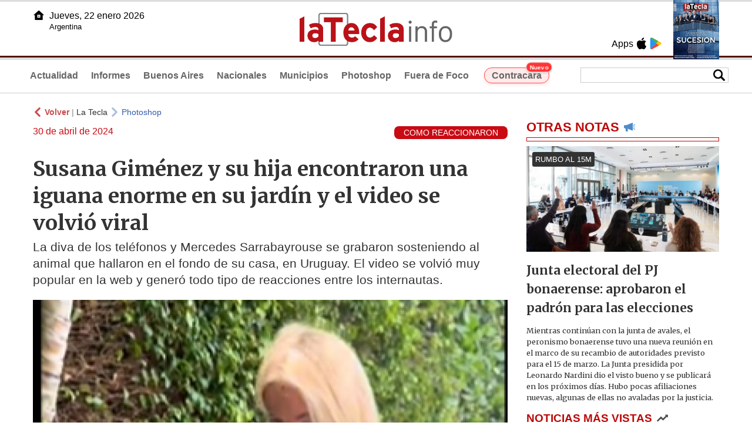

--- FILE ---
content_type: text/html
request_url: https://latecla.info/150154-susana-gimnez-y-su-hija-encontraron-una-iguana-enorme-en-su-jardn-y-el-video-se-volvi-viral
body_size: 6515
content:
<!DOCTYPE html>
<html lang="es">
<head>
<meta charSet="UTF-8"/><meta name="viewport" content="width=device-width, initial-scale=1.0"><title>Susana Giménez y su hija encontraron una iguana enorme en su jardín y el video se volvió viral - La Tecla</title><link rel="preconnect" href="//latecla-repos-dgf.aplinews.com" />
<meta name="keywords" content="latecla, diario, noticias, argentina, buenos aires, nacionales, provinciales, internacionales, economia, judiciales, investigaciones" />
<meta name="language" content="Spanish" />
<meta name="distribution" content="Global" />
<meta name="robots" content="index, follow" />
<meta http-equiv="imagetoolbar" content="no" />
<link rel="manifest" href="/repos/1_7/json/manifest.json">
<link rel="apple-touch-icon" sizes="192x192" href="/repos/1_7/images/icon-192x192.png" />
<meta name="theme-color" content="#B20000" />

<meta name="description" content="La diva de los teléfonos y Mercedes Sarrabayrouse se grabaron sosteniendo al animal que hallaron en el fondo de su casa, en Uruguay. El video se volvió muy popular en la web y generó todo tipo de reacciones entre los internautas." />
<link rel="canonical" href="https://www.latecla.info/150154-susana-gimenez-y-su-hija-encontraron-una-iguana-enorme-en-su-jardin-y-el-video-se-volvio-viral" /><link type="text/css" href="/include/css/gral.min.css?v=4.22" rel="stylesheet" />
<link type="text/css" href="/repos/1_7/css/page.min.css?v=4.22" rel="stylesheet" />
<link type="text/css" href="/repos/1_7/css/home.min.css?v=4.22" rel="stylesheet" />
<link type="text/css" href="/repos/1_7/css/notas.min.css?v=4.22" rel="stylesheet" />
<link type="text/css" href="/repos/1_7/css/footer.min.css?v=4.22" rel="stylesheet" />
<link type="text/css" href="https://fonts.googleapis.com/css2?family=Merriweather:ital,wght@0,300;0,400;0,700;0,900;1,300;1,400;1,700;1,900&display=swap" rel="stylesheet" />
<script src="/include/js/jquery.min.js?v=4.10"></script>
<script src="/repos/1_7/js/page.min.js?v=4.10"></script>
<script src="/repos/1_7/js/notas.min.js?v=4.10"></script>
<link type="text/css" href="/repos/1_7/css/noticia.min.css?v=4.22" rel="stylesheet" />
<script src="/repos/1_7/js/noticia.min.js?v=4.10"></script>
<script src="/include/plugins/lazy/lazyload.min.js?v=4.10"></script>
<link type="text/css" href="/include/plugins/lightgallery/css/lightgallery-bundle.min.css?v=4.22" rel="stylesheet" />
<script src="/include/plugins/lightgallery/lightgallery.min.js?v=4.10"></script>
<script src="/include/plugins/lightgallery/plugins/thumbnail/lg-thumbnail.min.js?v=4.10"></script>
<script src="/include/plugins/lightgallery/plugins/zoom/lg-zoom.min.js?v=4.10"></script>
<meta property="fb:app_id" content="1610657809235222" />
<meta property="og:type" content="article" />
<meta property="og:title" content="Susana Gim&eacute;nez y su hija encontraron una iguana enorme en su jard&iacute;n y el video se volvi&oacute; viral" />
<meta property="og:url" content="https://www.latecla.info/150154-susana-gimenez-y-su-hija-encontraron-una-iguana-enorme-en-su-jardin-y-el-video-se-volvio-viral" />
<meta property="og:description" content="La diva de los tel&eacute;fonos y Mercedes Sarrabayrouse se grabaron sosteniendo al animal que hallaron en el fondo de su casa, en Uruguay. El video se volvi&oacute; muy popular en la web y gener&oacute; todo tipo de reacciones entre los internautas." />
<meta itemprop="name" content="Susana Gim&eacute;nez y su hija encontraron una iguana enorme en su jard&iacute;n y el video se volvi&oacute; viral" />
<meta itemprop="description" content="https://www.latecla.info/150154-susana-gimenez-y-su-hija-encontraron-una-iguana-enorme-en-su-jardin-y-el-video-se-volvio-viral" />
<meta property="og:image" itemprop="image" content="https://latecla-repos-dw6.aplinews.com/archivos/noticias/fotografias/181323_3.jpg" />
<meta property="og:image:secure_url" itemprop="image" content="https://latecla-repos-dw6.aplinews.com/archivos/noticias/fotografias/181323_3.jpg" />
<meta itemprop="image" content="https://latecla-repos-dw6.aplinews.com/archivos/noticias/fotografias/181323_3.jpg" />
<meta name="twitter:image" content="https://latecla-repos-dw6.aplinews.com/archivos/noticias/fotografias/181323_3.jpg" />
<meta name="twitter:card" content="summary_large_image" />
<meta name="twitter:site" content="@grupolatecla" />
<meta name="twitter:title" content="Susana Giménez y su hija encontraron una iguana enorme en su jardín y el video se volvió viral" />
<meta name="twitter:x" content="test3" />
<meta name="twitter:url" content="https://www.latecla.info/150154-susana-gimenez-y-su-hija-encontraron-una-iguana-enorme-en-su-jardin-y-el-video-se-volvio-viral" />
<meta name="twitter:text:description" content="La diva de los tel&eacute;fonos y Mercedes Sarrabayrouse se grabaron sosteniendo al animal que hallaron en el fondo de su casa, en Uruguay. El video se volvi&oacute; muy popular en la web y gener&oacute; todo tipo de reacciones entre los internautas." />
<script async src="https://www.googletagmanager.com/gtag/js?id=G-K36PTMCRVZ"></script><script>window.dataLayer = window.dataLayer || [];function gtag(){dataLayer.push(arguments);}gtag('js', new Date());gtag('config', 'G-K36PTMCRVZ');</script>

<script type="text/javascript">
const _SERV_PATH_PREFIX = '';
const _SERV_PATH_REPOS = '1_7';
const noticia_id = 150154;
</script>

<script>
    gtag('event', 'open_news', {
    'reg_id': '150154',
    'reg_nombre': 'Susana Giménez y su hija encontraron una iguana enorme en su jardín y el video se volvió viral',
    });

    console.log("GTAG: open_news");
</script> 
</head>

<body>
<div id="hd-cnt" style="background-image: url(repos/1_7/images/hd-cnt_bg.png);">
    <div class="hd">
        <div class="rg-pn">
            <div class="rg-pn-cnt-1 left">
                <div class="txt left">Apps</div><a class="left mgl4" href="https://apps.apple.com/es/app/la-tecla/id1186120839" title="App Store"><div class="ic_appstore ic_20 bg-ct" style="background-image: url(repos/1_7/images/hd_ic_appstore.png);"></div></a><a class="left mgl4" href="https://play.google.com" title="Google Play"><div class="ic_gplay ic_20 bg-ct" style="background-image: url(repos/1_7/images/hd_ic_gplay.png);"></div></a>            </div>
            <div class="rg-pn-cnt-2 left mgl4">
                <a href="Revistas"><div class="rv" style="background-image:url(https://latecla-repos-dw6.aplinews.com/archivos/eimpresa//paginas/864_0_2.jpg);"></div></a>            </div>
        </div>
        <div class="lf-pn">
            <a class="left" href="/" title="Inicio">
                <div class="ic_home ic_20 bg-ct" style="background-image: url(repos/1_7/images/hd_ic_home.png);"></div>
            </a>
            <div class="txt left">
                Jueves, 22 enero 2026<br><small>Argentina</small>            </div>
            <div class="clear"></div>
        </div>
        <a href="/" title="Inicio">
            <div class="lg bg-ct" style="background-image: url(repos/1_7/images/hd_lg.png);"></div>
        </a>
    </div>

    <div class="hd-mn">
        <div class="cnt-right">
            <!--
            <a class="left mgl6" href="/" title="Whatsapp"><div class="ic_20 bg-ct" style="background-image: url(repos/1_7/images/hd_ic_wa.png);"></div></a>
            <a class="left mgl6" href="/" title="Telegram"><div class="ic_20 bg-ct" style="background-image: url(repos/1_7/images/hd_ic_tm.png);"></div></a>
            <a class="left mgl6" href="/" title="Facebook"><div class="ic_20 bg-ct" style="background-image: url(repos/1_7/images/hd_ic_fb.png);"></div></a>
            <a class="left mgl6" href="/" title="Twitter"><div class="ic_20 bg-ct" style="background-image: url(repos/1_7/images/hd_ic_tw.png);"></div></a>
            <a class="left mgl6" href="/" title="Instagram"><div class="ic_20 bg-ct" style="background-image: url(repos/1_7/images/hd_ic_it.png);"></div></a>
            -->

            <div class="search">
                <div class="busc">
                    <div class="lp bg-ct ic-search" style="background-image: url(repos/1_7/images/hd_lp.png);" title="Buscar"></div>
                    <div class="cnt-busc dato"><input class="dato" type="text" maxlength="30" /></div>
                </div>
                <div class="result"></div>
            </div>
        </div>

        <input type="checkbox" class="openSidebarMenu" id="openSidebarMenu">
        <label for="openSidebarMenu" class="sidebarIconToggle">
            <div class="spinner diagonal part-1"></div>
            <div class="spinner horizontal"></div>
            <div class="spinner diagonal part-2"></div>
        </label>

        <ul id="secc-btns"><li><a href="/">Actualidad</a></li><li><a href="informes">Informes</a></li><li><a href="BuenosAires">Buenos Aires</a></li><li><a href="nacionales">Nacionales</a></li><li><a href="municipios">Municipios</a></li><li><a href="photoshop">Photoshop</a></li><li><a href="fueradefoco">Fuera de Foco</a></li>            <style>
                .search .busc {
                    width: 250px !important;
                    /*height: 23px !important;*/
                }

                .search .busc .cnt-busc .dato {
                    width: 160px;
                }

                #ctra-cara {
                    position: relative;
                    display: inline-block;
                }

                #ctra-cara a {
                    background-color: #ffebeb;
                    border: 1px solid #ff4d4d;
                    color: #d10000;
                    font-weight: bold;
                    padding: 4px 12px;
                    border-radius: 20px;
                    transition: all 0.3s ease;
                    box-shadow: 0 2px 5px rgba(255, 77, 77, 0.2);
                    white-space: nowrap;
                    position: relative;
                    z-index: 1;
                }

                .badge-nuevo {
                    position: absolute;
                    top: -10px;
                    right: -5px;
                    background-color: #ff3333;
                    color: white;
                    font-size: 10px;
                    font-weight: bold;
                    padding: 2px 5px;
                    border-radius: 10px;
                    border: 1px solid white;
                    box-shadow: 0 1px 3px rgba(0, 0, 0, 0.2);
                    z-index: 2;
                    animation: titileo 3s infinite ease-in-out;
                }

                @keyframes titileo {

                    0%,
                    100% {
                        opacity: 0.8;
                    }

                    50% {
                        opacity: 1;
                        transform: scale(1.05);
                    }

                }

                #secc-btns li#ctra-cara:hover {
                    border: 1px solid transparent;
                    background-color: transparent;
                }

                #ctra-cara a:hover {
                    background-color: #ffdddd !important;
                    border: 1px solid #ff4d4d !important;
                    transform: translateY(-2px);
                    box-shadow: 0 4px 8px rgba(255, 77, 77, 0.3);
                    color: #a80000;
                }

                #ctra-cara a:active {
                    transform: translateY(0);
                    box-shadow: 0 2px 3px rgba(255, 77, 77, 0.3);
                }
            </style>
            <li id="ctra-cara"> <a href="contracara">Contracara <span class="badge-nuevo">Nuevo</span></a></li>
        </ul>
        <div class="clear"></div>
    </div>
</div>
<!-- Sidebar -->
<div id="sidebarMenu">
    <ul class="sidebarMenuInner">
        <li><a href="/">Actualidad<span>Portada</span></a></li>
        <li><a href="informes">Informes</a></li>
        <li><a href="BuenosAires">Buenos Aires</a></li>
        <li><a href="Nacionales">Nacionales</a></li>
        <li><a href="municipios">Municipios</a></li>
        <li><a href="photoshop">Photoshop</a></li>
        <li><a href="fueradefoco">Fuera de Foco</a></li>
    </ul>
</div><div class="wrapper"><div class="col1" style="padding:0 1rem;"><div><div class="mfch3 mgt8"><div class="ic-back left mgr4" style="background-image:url(/repos/1_7/images/back.png);"></div> <div class="left mgr4"><a class="ne pointer" onclick="history.back();"><strong style="color:#b92321;">Volver</strong></a> | <a class="ne" href="https://www.latecla.info"> La Tecla</a></div> <div class="ic-back left mgr4" style="background-image:url(/repos/1_7/images/forward.png); opacity:.4;"></div> <a class="az" href="/Photoshop">Photoshop</a></div><div class="clear"></div><div class="mfch2 left">30 de abril de 2024</div><div class="fvol1 right">COMO REACCIONARON</div><div class="clear"></div></div><h1 class="ftit1 mgt8">Susana Giménez y su hija encontraron una iguana enorme en su jardín y el video se volvió viral</h1><h2 class="fcop1">La diva de los teléfonos y Mercedes Sarrabayrouse se grabaron sosteniendo al animal que hallaron en el fondo de su casa, en Uruguay. El video se volvió muy popular en la web y generó todo tipo de reacciones entre los internautas.</h2><div id="anchoShare"></div><div id="lightgallery" style="text-align:center;"><a href="https://latecla-repos-dw6.aplinews.com/archivos/noticias/fotografias/181323_3.jpg""><img src="https://latecla-repos-dw6.aplinews.com/archivos/noticias/fotografias/181323_3.jpg" alt="Susana Giménez y su hija encontraron una iguana enorme en su jardín y el video se volvió viral" width="100%" /></a><a href="https://latecla-repos-dw6.aplinews.com/archivos/noticias/fotografias/181324_3.jpg""><img src="https://latecla-repos-dw6.aplinews.com/archivos/noticias/fotografias/181324_2.jpg" alt="Susana Giménez y su hija encontraron una iguana enorme en su jardín y el video se volvió viral" style="width:5rem; margin-left:.5rem;" class="mgt8" /></a><a href="https://latecla-repos-dw6.aplinews.com/archivos/noticias/fotografias/181325_3.jpg""><img src="https://latecla-repos-dw6.aplinews.com/archivos/noticias/fotografias/181325_2.jpg" alt="Susana Giménez y su hija encontraron una iguana enorme en su jardín y el video se volvió viral" style="width:5rem; margin-left:.5rem;" class="mgt8" /></a><a href="https://latecla-repos-dw6.aplinews.com/archivos/noticias/fotografias/181326_3.jpg""><img src="https://latecla-repos-dw6.aplinews.com/archivos/noticias/fotografias/181326_2.jpg" alt="Susana Giménez y su hija encontraron una iguana enorme en su jardín y el video se volvió viral" style="width:5rem; margin-left:.5rem;" class="mgt8" /></a><a href="https://latecla-repos-dw6.aplinews.com/archivos/noticias/fotografias/181327_3.jpg""><img src="https://latecla-repos-dw6.aplinews.com/archivos/noticias/fotografias/181327_2.jpg" alt="Susana Giménez y su hija encontraron una iguana enorme en su jardín y el video se volvió viral" style="width:5rem; margin-left:.5rem;" class="mgt8" /></a><a href="https://latecla-repos-dw6.aplinews.com/archivos/noticias/fotografias/181328_3.jpg""><img src="https://latecla-repos-dw6.aplinews.com/archivos/noticias/fotografias/181328_2.jpg" alt="Susana Giménez y su hija encontraron una iguana enorme en su jardín y el video se volvió viral" style="width:5rem; margin-left:.5rem;" class="mgt8" /></a><a href="https://latecla-repos-dw6.aplinews.com/archivos/noticias/fotografias/181329_3.jpg""><img src="https://latecla-repos-dw6.aplinews.com/archivos/noticias/fotografias/181329_2.jpg" alt="Susana Giménez y su hija encontraron una iguana enorme en su jardín y el video se volvió viral" style="width:5rem; margin-left:.5rem;" class="mgt8" /></a></div><div class="mod_share" style=""><div class="lb">Compartir</div><div class="clear"></div><a href="https://www.facebook.com/sharer.php?u=https%3A%2F%2Fwww.latecla.info%2F150154-susana-gimenez-y-su-hija-encontraron-una-iguana-enorme-en-su-jardin-y-el-video-se-volvio-viral&t=Susana+Gim%C3%A9nez+y+su+hija+encontraron+una+iguana+enorme+en+su+jard%C3%ADn+y+el+video+se+volvi%C3%B3+viral" target="_blank" rel=”nofollow”><div class="icon_share" style="background-image:url(/repos/1_7/images/facebook.png);"></div></a><a href="https://api.whatsapp.com/send?text=https%3A%2F%2Fwww.latecla.info%2F150154-susana-gimenez-y-su-hija-encontraron-una-iguana-enorme-en-su-jardin-y-el-video-se-volvio-viral" target="_blank" rel=”nofollow”><div class="icon_share" style="background-image:url(/repos/1_7/images/whatsapp.png);"></div></a><a class="btnTwShare pointer" url="/include/fns/twitter_sharer.php?url=https%3A%2F%2Fwww.latecla.info%2F150154-susana-gimenez-y-su-hija-encontraron-una-iguana-enorme-en-su-jardin-y-el-video-se-volvio-viral&txt=Susana Giménez y su hija encontraron una iguana enorme en su jardín y el video se volvió viral" rel=”nofollow”><div class="icon_share" style="background-image:url(/repos/1_7/images/twitter.png);"></div></a><a href="https://telegram.me/share/url?url=https%3A%2F%2Fwww.latecla.info%2F150154-susana-gimenez-y-su-hija-encontraron-una-iguana-enorme-en-su-jardin-y-el-video-se-volvio-viral" target="_blank" rel=”nofollow”><div class="icon_share" style="background-image:url(/repos/1_7/images/telegram.png);"></div></a><a href="mailto:?subject=Mira+esta+nota+de+La+Tecla&body=Susana+Gim%C3%A9nez+y+su+hija+encontraron+una+iguana+enorme+en+su+jard%C3%ADn+y+el+video+se+volvi%C3%B3+viral %0D%0A%0D%0Ahttps%3A%2F%2Fwww.latecla.info%2F150154-susana-gimenez-y-su-hija-encontraron-una-iguana-enorme-en-su-jardin-y-el-video-se-volvio-viral" rel=”nofollow”><div class="icon_share" style="background-image:url(/repos/1_7/images/correo.png);"></div></a></div><div class="fcue1" style="border-bottom:1px solid #ccc; padding-bottom:6px; padding-top:6px;"><h3>Durante una tarde en su casa, Susana Gim&eacute;nez y su hija protagonizaron un momento muy risue&ntilde;o en las redes sociales, cuando se filmaron con una iguana gigante que encontraron en el fondo de su jard&iacute;n.<br /><br />El clip muestra a Mercedes sosteniendo con una mano al enorme animal que apareci&oacute; en el fondo de su casa y d&aacute;ndole indicaciones a su mam&aacute; para que aprendiera a darle &ldquo;stop&rdquo; a la filmaci&oacute;n que estaba haciendo.<br /><br /><iframe allow="accelerometer; autoplay; clipboard-write; encrypted-media; gyroscope; picture-in-picture; web-share" allowfullscreen="" frameborder="0" height="383" referrerpolicy="strict-origin-when-cross-origin" src="https://www.youtube.com/embed/A8DVzyEaMp0" title="" width="681"></iframe><br /><br />&ldquo;Bueno, ponela en el pasto&rdquo;, se la escucha decir a la diva, antes de que su hija le hiciera caso y devolviera a la iguana al lugar donde lo hab&iacute;a encontrado. &ldquo;Algo le pasa&rdquo;, cerr&oacute; Susana, preocupada, remarcando que no ve&iacute;a bien al animal al que, finalmente, dejaron caminar libremente por el jard&iacute;n.<br /><br />El video que se volvi&oacute; popular en redes gener&oacute; much&iacute;simos comentarios de los seguidores, compartimos algunos de los m&aacute;s le&iacute;dos:&nbsp;<br /><br /><img alt="Susana Giménez y su hija encontraron una iguana enorme en su jardín y el video se volvió viral" class="lazy" src="//latecla-repos-dgf.aplinews.com/archivos/noticias/fotografias/181324_3.jpg" width="100%" /> <img alt="Susana Giménez y su hija encontraron una iguana enorme en su jardín y el video se volvió viral" class="lazy" src="//latecla-repos-dgf.aplinews.com/archivos/noticias/fotografias/181325_3.jpg" width="100%" /> <img alt="Susana Giménez y su hija encontraron una iguana enorme en su jardín y el video se volvió viral" class="lazy" src="//latecla-repos-dgf.aplinews.com/archivos/noticias/fotografias/181326_3.jpg" width="100%" /> <img alt="Susana Giménez y su hija encontraron una iguana enorme en su jardín y el video se volvió viral" class="lazy" src="//latecla-repos-dgf.aplinews.com/archivos/noticias/fotografias/181327_3.jpg" width="100%" /> <img alt="Susana Giménez y su hija encontraron una iguana enorme en su jardín y el video se volvió viral" class="lazy" src="//latecla-repos-dgf.aplinews.com/archivos/noticias/fotografias/181328_3.jpg" width="100%" /> <img alt="Susana Giménez y su hija encontraron una iguana enorme en su jardín y el video se volvió viral" class="lazy" src="//latecla-repos-dgf.aplinews.com/archivos/noticias/fotografias/181329_3.jpg" width="100%" /></h3></div><div class="mfch3 mgt8"><div class="ic-back left mgr4" style="background-image:url(/repos/1_7/images/back.png);"></div> <div class="left mgr4"><a class="ne pointer" onclick="history.back();"><strong style="color:#b92321;">Volver</strong></a> | <a class="ne" href="https://www.latecla.info"> La Tecla</a></div> <div class="ic-back left mgr4" style="background-image:url(/repos/1_7/images/forward.png); opacity:.4;"></div> <a class="az" href="/Photoshop">Photoshop</a></div></div><div class="col2" style="padding:0 1rem;"><div class="lb-1"><h2 class="tx">OTRAS NOTAS</h2><div class="ic" style="background-image:url(/repos/1_7/images/notas_ic.png)"></div><div class="clear"></div><div class="sep"></div></div><div class="sep-1"></div><a class="none" href="164282-junta-electoral-del-pj-bonaerense-aprobaron-el-padron-para-las-elecciones"><article class="nt-3"><div class="ft lazy"  data-bg="url('https://latecla-repos-dw6.aplinews.com/archivos/noticias/fotografias/207224_2.jpg')"><div class="cnt-vol"><div class="vol">RUMBO AL 15M</div></div></div><div class="cnt-1"><h1 class="tit">Junta electoral del PJ bonaerense: aprobaron el padrón para las elecciones</h1><h2 class="cop">Mientras continúan con la junta de avales, el peronismo bonaerense tuvo una nueva reunión en el marco de su recambio de autoridades previsto para el 15 de marzo. La Junta presidida por Leonardo Nardini dio el visto bueno y se publicará en los próximos días. Hubo pocas afiliaciones nuevas, algunas de ellas no avaladas por la justicia.</h2></div></article></a><div class="col2"><section class="notRank"><h1 class="tit">NOTICIAS M&Aacute;S VISTAS</h1><div class="ic" style="background-image:url(/repos/1_7/images/rank_ic.png)"></div><div class="clear"></div><div class="sep"></div><a class="ne" href="164272-la-justicia-ordeno-embargar-cuentas-bancarias-de-un-municipio-bonaerense"><div class="item"><div class="ft" style="background-image:url(https://latecla-repos-dw6.aplinews.com/archivos/noticias/fotografias/207209_2.jpg);"></div><h2>La Justicia ordenó embargar cuentas bancarias de un municipio bonaerense</h2><div class="clear"></div></div></a><a class="ne" href="164255-tras-la-rosca-por-el-endeudamiento-kicillof-oficializo-la-nueva-conduccion-del-banco-provincia"><div class="item"><div class="ft" style="background-image:url(https://latecla-repos-dw6.aplinews.com/archivos/noticias/fotografias/207187_2.jpg);"></div><h2>Tras la rosca por el Endeudamiento, Kicillof oficializó la nueva conducción del Bapro</h2><div class="clear"></div></div></a><a class="ne" href="164253-el-mdf-buscara-la-gobernacion-en-2027-y-ya-tiene-sus-cuatro-alfiles-para-competir"><div class="item"><div class="ft" style="background-image:url(https://latecla-repos-dw6.aplinews.com/archivos/noticias/fotografias/207185_2.jpg);"></div><h2>El MDF buscará la gobernación en 2027 y ya tiene sus cuatro alfiles para competir</h2><div class="clear"></div></div></a><a class="ne" href="164279-arietto-publico-un-video-de-patrulleros-en-mal-estado-y-alonso-la-dejo-pedaleando"><div class="item"><div class="ft" style="background-image:url(https://latecla-repos-dw6.aplinews.com/archivos/noticias/fotografias/207221_2.jpg);"></div><h2>Arietto publicó un video de patrulleros en mal estado y Alonso la dejó pedaleando</h2><div class="clear"></div></div></a><a class="ne" href="164275-la-interna-de-astilleros-rio-santiago-estallo-en-la-gobernacion"><div class="item"><div class="ft" style="background-image:url(https://latecla-repos-dw6.aplinews.com/archivos/noticias/fotografias/207215_2.jpg);"></div><h2>La interna de Astilleros Río Santiago estalló en la Gobernación</h2><div class="clear"></div></div></a></section></div></div></div><div class="cnt-redes">
    <div class="items">
        <a class="left mgl6" href="https://api.whatsapp.com/send?phone=5492216419037" target="_blank" title="Whatsapp"><div class="ic_30 bg-ct" style="background-image: url(repos/1_7/images/hd_ic_wa.png);"></div></a><a class="left mgl6" href="https://t.me/+5492216419037" target="_blank" title="Telegram"><div class="ic_30 bg-ct" style="background-image: url(repos/1_7/images/hd_ic_tm.png);"></div></a><a class="left mgl6" href="https://www.facebook.com/Revistalatecla/" target="_blank" title="Facebook"><div class="ic_30 bg-ct" style="background-image: url(repos/1_7/images/hd_ic_fb.png);"></div></a><a class="left mgl6" href="https://www.twitter.com/grupolatecla" target="_blank" title="Twitter"><div class="ic_30 bg-ct" style="background-image: url(repos/1_7/images/hd_ic_tw.png);"></div></a><a class="left mgl6" href="https://www.instagram.com/revistalatecla" target="_blank" title="Instagram"><div class="ic_30 bg-ct" style="background-image: url(repos/1_7/images/hd_ic_it.png);"></div></a><a class="left mgl6" href="https://www.tiktok.com" target="_blank" title="Tik Tok"><div class="ic_30 bg-ct" style="background-image: url(repos/1_7/images/hd_ic_tk.png);"></div></a><div class="clear"></div>    </div>
</div>

<div class="pie">
    <div class="logo lazy"  data-bg="url('/repos/1_7/images/logo_cabeza_bn.png?v=4.22')"></div>
    <div class="text">
        Copyright 2026<br /><strong>La Tecla</strong><br /><a class="bl" href="redaccion.php"><div class="redacc">Redacción</div></a><br /><span class="rights">Todos los derechos reservados</span><br /><div class="dev">Serga.NET</div>    </div>
</div>
<script>
if(lazyLoadInstance){
    console.log("LazyLoad Update!");
    lazyLoadInstance.update();
}
</script><script type="text/javascript">
$("iframe").each(function( index ){
	console.log(index + " IFRAME: " + $(this).attr("src").search("infogram.com"));

	if($(this).attr("src").search("infogram.com") > 0){
		ratio = $(this).attr("width") / $(this).attr("height");
		$(this).attr("ratio", ratio);
		$(this).addClass("autoResize");

		console.log($(this).width() + " -> " + $(this).attr("width") + " " + $(this).attr("height") + " okey!");
	}
});

function updateIframes(){
	console.log("RESIZE");
	$(".autoResize").each(function( index ){
		//console.log(index + " IFRAME: " + $(this).attr("src").search("infogram.com"));
		h = $(this).width() / $(this).attr("ratio");
		$(this).attr("height", parseInt(h));
	});
}

window.addEventListener('resize', function(event) {
	updateIframes();
}, true);

updateIframes();

//Deteccion de navegador:
function isiOS() {
	return [
		'iPad Simulator',
		'iPhone Simulator',
		'iPod Simulator',
		'iPad',
		'iPhone',
		'iPod'
	].includes(navigator.platform)
	// iPad on iOS 13 detection
	|| (navigator.userAgent.includes("Mac") && "ontouchend" in document)
}

$(document).ready(function(){
	$(".btnTwShare").click(function(){
		var url = $(this).attr("url");

		if(isiOS()){
			window.location = url;
		} else {
			window.open(url, '_blank');
		}
	});
});


</script>

<script>
let ar = []
</script>
<script type="text/javascript" src="/include/js/widget_ctrol.js?v=4.10"></script>
<script>
//Ajusta el tamaño del Pdf Viewer:
window.addEventListener('message', function (e) {
	var d = e.data || {};
	if (d.type === 'pdf-viewer-height') {
		document.querySelectorAll('iframe.pdf-embed').forEach(function (f) {
			var fid = (new URL(f.src, location.href)).searchParams.get('id') || '';
			if (fid === (d.id || fid)) f.style.height = (d.height||0) + 'px';
		});
	}
});
</script>
</body>
</html>